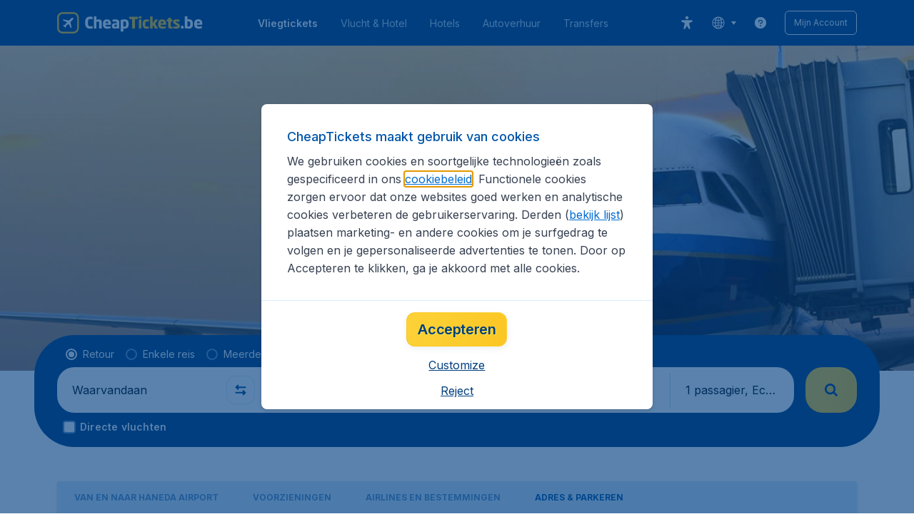

--- FILE ---
content_type: application/javascript
request_url: https://assets.travix.com/client/campaign-90a95e961c848475dbae.js
body_size: 1081
content:
"use strict";(self.__LOADABLE_LOADED_CHUNKS__=self.__LOADABLE_LOADED_CHUNKS__||[]).push([[5305],{86057:(n,e,i)=>{i.r(e),i.d(e,{default:()=>V});var s=i(81817),l=i.n(s),r=i(66493),t=i.n(r),a=i(89580),c=i.n(a),d=i(68883),o=i(40624),x=i.n(o),h=i(69677),j=i(75849),g=i(85325);var u,A,m=i(5064),p=i(27628),B=i(3105),f=i(22874),k=i(14656),_=i(8474),b=i(78905),v=i(40452),O=i(72651),L=i(39145),S=i(38433),P=i(95839),D=i(36235),C=i(54384),E=i(21345),I=i(36484),R=i(38198),M=i(68715),N=i(70663),z=i(76617),G=i(45249),U=i(51286),w=i(21338),y=i(89426),F=i(24714),H=i(80789),J=i(74848);function K(){return K=Object.assign?Object.assign.bind():function(n){for(var e=1;e<arguments.length;e++){var i=arguments[e];for(var s in i)({}).hasOwnProperty.call(i,s)&&(n[s]=i[s])}return n},K.apply(null,arguments)}const V=n=>{var e,i,s,r,a,o,V,q,T,{content:W}=n;(0,f.G)(_.A.Campaign);var{background:Y,breadcrumbs:Q,title:X,slogan:Z,notificationParams:$,marketingBannerParams:nn,sameLevelLinks:en,carousel:sn,headerOffer:ln,template:rn,contentBackground:tn}=null!=(e=null==W?void 0:W.meta)?e:{},{components:an}=null!=(i=null==W||null==(s=W.sections)?void 0:s[w.o0])?i:{},{desktop:cn,mobile:dn}=(0,B.A)(),on="white"!==tn?"BACKGROUND_50":void 0,xn=(0,R.j)(ln,Y),hn=(0,v.A)(Q),jn=(0,p.A)("contentPages.disclaimer.top"),gn=(0,p.A)("contentPages.disclaimer.bottom"),un=(0,U.o)(en),An=(0,z.A)(function(n){return n===g.q.Generic?[j.J.MoreInfo,j.J.OtherFlights]:[j.J.MoreInfo]}(rn),W),mn=!(null!=ln&&ln.hidden)&&xn.length>0;return(0,J.jsxs)(J.Fragment,{children:[(0,J.jsx)(P.A,{dataAttrs:{"data-testid":"campaignPage.title"},farePrice:(0,D.A)(W),title:null!=X?X:(0,F.A)(_.A.Campaign)}),(0,J.jsx)(H.L,{pageType:k.w4.ContentPage,children:()=>(0,J.jsxs)(J.Fragment,{children:[!!$&&(0,J.jsx)(O.A,K({},$)),(0,E.B)(nn)&&(0,J.jsx)(d.Shape,{zIndex:"base",children:(0,J.jsx)(t(),{inlineSize:"100%",m:{marginBlockStart:"s1400",position:"absolute",insetBlockStart:0},children:cn?(0,J.jsx)(l(),{children:(0,J.jsx)(C.R,K({},nn))}):(0,J.jsx)(C.R,K({},nn))})}),mn&&(0,J.jsx)(I.N,{carousel:sn,headerOfferList:xn,marketingBannerVisible:(0,E.B)(nn)}),(0,J.jsx)(c(),{background:null!=ln&&ln.hidden?"PRIMARY_900":void 0,children:u||(u=(0,J.jsx)(M.A,{}))}),A||(A=(0,J.jsx)(y.V,{})),(0,J.jsxs)(G.A,{subNavigations:un,children:[(0,J.jsxs)(t(),{background:on,flexDirection:"column",paddingBlock:"s300",children:[!(null==Z||!Z.length)&&(r||(r=(0,J.jsx)(l(),{children:(0,J.jsx)(c(),{paddingBlock:"s500",children:(0,J.jsx)(x(),{text:Z})})}))),(!dn||(0,m.A)("SHOW_CAMPAIGN_BREADCRUMBS_MOBILE"))&&!(null==hn||!hn.length)&&(a||(a=(0,J.jsx)(l(),{children:(0,J.jsx)(c(),{paddingBlockStart:"s300",children:(0,J.jsx)(b.A,{items:hn})})}))),jn&&mn&&(o||(o=(0,J.jsx)(l(),{children:(0,J.jsx)(c(),{paddingBlock:"s500",children:(0,J.jsx)(S.A,{children:jn})})}))),an&&(V||(V=(0,J.jsx)(L.A,{components:an}))),gn&&(q||(q=(0,J.jsx)(l(),{children:(0,J.jsx)(c(),{paddingBlock:"s500",children:(0,J.jsx)(S.A,{children:gn})})})))]}),!!An.length&&(0,J.jsx)(t(),{marginBlockEnd:"s500",children:(0,J.jsx)(c(),{inlineSize:"100%",xl:{margin:"auto",maxInlineSize:h.breakpoints.xl},children:T||(T=(0,J.jsx)(N.A,{tabs:An}))})})]})]})})]})}}}]);